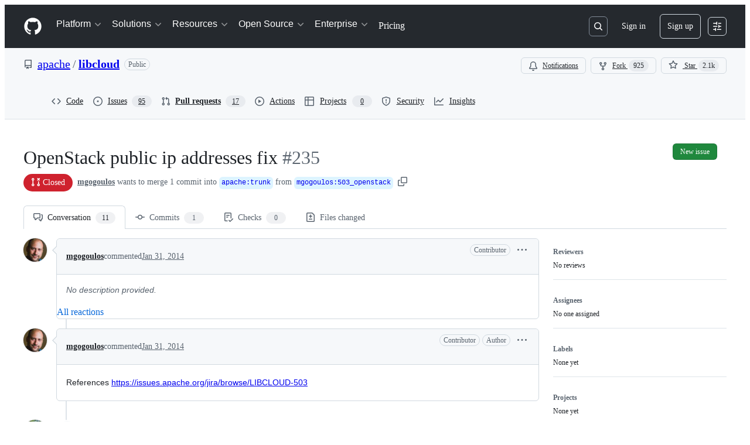

--- FILE ---
content_type: application/javascript
request_url: https://github.githubassets.com/assets/scanning-825b0304c717.js
body_size: 3396
content:
"use strict";(globalThis.webpackChunk_github_ui_github_ui=globalThis.webpackChunk_github_ui_github_ui||[]).push([[47706],{4559:(e,t,n)=>{n.d(t,{C:()=>s,i:()=>a});var r=n(71315),i=n(69599),o=n(46493);function s(e,t){(0,i.G7)("arianotify_comprehensive_migration")?a(c(e),{...t,element:t?.element??e}):(0,i.G7)("primer_live_region_element")&&t?.element===void 0?(0,o.Cj)(e,{politeness:t?.assertive?"assertive":"polite"}):a(c(e),t)}function a(e,t){let{assertive:n,element:s}=t??{};if((0,i.G7)("arianotify_comprehensive_migration"))try{(s?.isConnected?s:r.XC).ariaNotify(e,{priority:n?"high":"normal"})}catch(e){console.error("Error calling ariaNotify:",e)}else{var a,c;let t;(0,i.G7)("primer_live_region_element")&&void 0===s?(0,o.iP)(e,{politeness:n?"assertive":"polite"}):(a=e,c=n,(t=s??r.XC?.querySelector(c?"#js-global-screen-reader-notice-assertive":"#js-global-screen-reader-notice"))&&(t.textContent===a?t.textContent=`${a}\u00A0`:t.textContent=a))}}function c(e){return(e.getAttribute("aria-label")||e.innerText||"").trim()}n(89272)},5225:(e,t,n)=>{function r(...e){return JSON.stringify(e,(e,t)=>"object"==typeof t?t:String(t))}function i(e,t={}){let{hash:n=r,cache:o=new Map}=t;return function(...t){let r=n.apply(this,t);if(o.has(r))return o.get(r);let i=e.apply(this,t);return i instanceof Promise&&(i=i.catch(e=>{throw o.delete(r),e})),o.set(r,i),i}}n.d(t,{A:()=>i})},6923:(e,t,n)=>{n.d(t,{KJ:()=>o,X3:()=>i,g5:()=>s});var r=n(56038);let i=void 0===r.XC,o=!i;function s(){return!!i||!r.XC||!!(r.XC.querySelector('react-app[data-ssr="true"]')||r.XC.querySelector('react-partial[data-ssr="true"][partial-name="repos-overview"]'))}},21067:(e,t,n)=>{let r;function i(){let e=(void 0)??r;if(!e)throw Error("Client env was requested before it was loaded. This likely means you are attempting to use client env at the module level in SSR, which is not supported. Please move your client env usage into a function.");return e}function o(){return i().locale??"en-US"}function s(){return!!i().login}function a(){return i().login}if(n.d(t,{JK:()=>o,M3:()=>s,_$:()=>i,cj:()=>a}),"undefined"!=typeof document){let e=document.getElementById("client-env");if(e)try{r=JSON.parse(e.textContent||"")}catch(e){console.error("Error parsing client-env",e)}}},53571:(e,t,n)=>{var r=n(4559),i=n(97797);(0,i.on)("click",".js-scanning-reopen-button-disabled",function(e){e.preventDefault()}),(0,i.on)("change",".js-scanning-alert-check",function({currentTarget:e}){let t=e.closest(".js-scanning-alert-list"),n=null!=t.querySelector(".js-scanning-alert-check:checked"),i=t.querySelector(".js-scanning-filter-options"),o=t.querySelector(".js-scanning-alert-bulk-actions"),s=o?.querySelector("[role=status]"),a=t.querySelector(".js-scanning-alert-links");if(i&&(i.style.visibility=n?"hidden":"visible"),o){let e=o.hidden===n;o.hidden=!n,e&&s&&(0,r.C)(s)}a&&(a.style.visibility=n?"hidden":"visible"),function(e){let t=!1,n=e.querySelectorAll(".js-scanning-fixed-alert-numbers"),r=0!==n.length?JSON.parse(n[0].getAttribute("data-numbers")||"[]"):[];for(let n of e.querySelectorAll(".js-scanning-bulk-action-items")){n.textContent="";let i=e.querySelectorAll(".js-scanning-alert-list [data-check-all-item]:checked"),o=document.getElementById("code-scanning-selected-alert-numbers");if(o){let e=[];for(let t of i)-1===r.indexOf(parseInt(t.value))&&e.push(parseInt(t.value));o.textContent=JSON.stringify(e),o.dispatchEvent(new Event("change"))}for(let e of i)t||(t=-1!==r.indexOf(parseInt(e.value))),n.appendChild(function(e){let t=document.createElement("input");return t.setAttribute("type","hidden"),t.setAttribute("name",e.name),t.setAttribute("value",e.value),t}(e))}for(let n of e.querySelectorAll(".js-scanning-reopen-button"))n.hidden=t;for(let n of e.querySelectorAll(".js-scanning-reopen-button-disabled"))n.hidden=!t}(t)}),(0,i.on)("click",".js-scanning-code-path-menu-item",function(e){if(null===e.currentTarget||!(e.currentTarget instanceof Element))return;let t=e.currentTarget.getAttribute("data-target-code-path");for(let e of document.querySelectorAll(".js-scanning-code-path-menu-item"))e.ariaChecked="false";for(let n of(e.currentTarget.ariaChecked="true",document.querySelectorAll(".js-scanning-code-path")))n.hidden=t!==n.getAttribute("data-code-path")},{capture:!0})},56038:(e,t,n)=>{n.d(t,{Kn:()=>s,XC:()=>i,cg:()=>o,fV:()=>a});let r="undefined"!=typeof FORCE_SERVER_ENV&&FORCE_SERVER_ENV,i="undefined"==typeof document||r?void 0:document,o="undefined"==typeof window||r?void 0:window,s="undefined"==typeof history||r?void 0:history,a="undefined"==typeof location||r?{get pathname(){return(void 0)??""},get origin(){return(void 0)??""},get search(){return(void 0)??""},get hash(){return(void 0)??""},get href(){return(void 0)??""}}:location},69599:(e,t,n)=>{n.d(t,{G7:()=>c,XY:()=>l,fQ:()=>a});var r=n(5225),i=n(21067);function o(){return new Set((0,i._$)().featureFlags)}let s=n(71315).X3||function(){try{return process?.env?.STORYBOOK==="true"}catch{return!1}}()?o:(0,r.A)(o);function a(){return Array.from(s())}function c(e){return s().has(e)}let l={isFeatureEnabled:c}},71315:(e,t,n)=>{n.d(t,{KJ:()=>r.KJ,Kn:()=>i.Kn,X3:()=>r.X3,XC:()=>i.XC,cg:()=>i.cg,fV:()=>i.fV,g5:()=>r.g5});var r=n(6923),i=n(56038)},97797:(e,t,n)=>{function r(){if(!(this instanceof r))return new r;this.size=0,this.uid=0,this.selectors=[],this.selectorObjects={},this.indexes=Object.create(this.indexes),this.activeIndexes=[]}n.d(t,{h:()=>A,on:()=>k});var i,o=window.document.documentElement,s=o.matches||o.webkitMatchesSelector||o.mozMatchesSelector||o.oMatchesSelector||o.msMatchesSelector;r.prototype.matchesSelector=function(e,t){return s.call(e,t)},r.prototype.querySelectorAll=function(e,t){return t.querySelectorAll(e)},r.prototype.indexes=[];var a=/^#((?:[\w\u00c0-\uFFFF\-]|\\.)+)/g;r.prototype.indexes.push({name:"ID",selector:function(e){var t;if(t=e.match(a))return t[0].slice(1)},element:function(e){if(e.id)return[e.id]}});var c=/^\.((?:[\w\u00c0-\uFFFF\-]|\\.)+)/g;r.prototype.indexes.push({name:"CLASS",selector:function(e){var t;if(t=e.match(c))return t[0].slice(1)},element:function(e){var t=e.className;if(t){if("string"==typeof t)return t.split(/\s/);else if("object"==typeof t&&"baseVal"in t)return t.baseVal.split(/\s/)}}});var l=/^((?:[\w\u00c0-\uFFFF\-]|\\.)+)/g;r.prototype.indexes.push({name:"TAG",selector:function(e){var t;if(t=e.match(l))return t[0].toUpperCase()},element:function(e){return[e.nodeName.toUpperCase()]}}),r.prototype.indexes.default={name:"UNIVERSAL",selector:function(){return!0},element:function(){return[!0]}},i="function"==typeof window.Map?window.Map:function(){function e(){this.map={}}return e.prototype.get=function(e){return this.map[e+" "]},e.prototype.set=function(e,t){this.map[e+" "]=t},e}();var u=/((?:\((?:\([^()]+\)|[^()]+)+\)|\[(?:\[[^\[\]]*\]|['"][^'"]*['"]|[^\[\]'"]+)+\]|\\.|[^ >+~,(\[\\]+)+|[>+~])(\s*,\s*)?((?:.|\r|\n)*)/g;function f(e,t){var n,r,i,o,s,a,c=(e=e.slice(0).concat(e.default)).length,l=t,f=[];do if(u.exec(""),(i=u.exec(l))&&(l=i[3],i[2]||!l)){for(n=0;n<c;n++)if(s=(a=e[n]).selector(i[1])){for(r=f.length,o=!1;r--;)if(f[r].index===a&&f[r].key===s){o=!0;break}o||f.push({index:a,key:s});break}}while(i)return f}function d(e,t){return e.id-t.id}r.prototype.logDefaultIndexUsed=function(){},r.prototype.add=function(e,t){var n,r,o,s,a,c,l,u,d=this.activeIndexes,h=this.selectors,p=this.selectorObjects;if("string"==typeof e){for(r=0,p[(n={id:this.uid++,selector:e,data:t}).id]=n,l=f(this.indexes,e);r<l.length;r++)s=(u=l[r]).key,(a=function(e,t){var n,r,i;for(n=0,r=e.length;n<r;n++)if(i=e[n],t.isPrototypeOf(i))return i}(d,o=u.index))||((a=Object.create(o)).map=new i,d.push(a)),o===this.indexes.default&&this.logDefaultIndexUsed(n),(c=a.map.get(s))||(c=[],a.map.set(s,c)),c.push(n);this.size++,h.push(e)}},r.prototype.remove=function(e,t){if("string"==typeof e){var n,r,i,o,s,a,c,l,u=this.activeIndexes,d=this.selectors=[],h=this.selectorObjects,p={},g=1==arguments.length;for(i=0,n=f(this.indexes,e);i<n.length;i++)for(r=n[i],o=u.length;o--;)if(a=u[o],r.index.isPrototypeOf(a)){if(c=a.map.get(r.key))for(s=c.length;s--;)(l=c[s]).selector===e&&(g||l.data===t)&&(c.splice(s,1),p[l.id]=!0);break}for(i in p)delete h[i],this.size--;for(i in h)d.push(h[i].selector)}},r.prototype.queryAll=function(e){if(!this.selectors.length)return[];var t,n,r,i,o,s,a,c,l={},u=[],f=this.querySelectorAll(this.selectors.join(", "),e);for(t=0,r=f.length;t<r;t++)for(n=0,o=f[t],i=(s=this.matches(o)).length;n<i;n++)l[(c=s[n]).id]?a=l[c.id]:(a={id:c.id,selector:c.selector,data:c.data,elements:[]},l[c.id]=a,u.push(a)),a.elements.push(o);return u.sort(d)},r.prototype.matches=function(e){if(!e)return[];var t,n,r,i,o,s,a,c,l,u,f,h=this.activeIndexes,p={},g=[];for(t=0,i=h.length;t<i;t++)if(c=(a=h[t]).element(e)){for(n=0,o=c.length;n<o;n++)if(l=a.map.get(c[n]))for(r=0,s=l.length;r<s;r++)!p[f=(u=l[r]).id]&&this.matchesSelector(e,u.selector)&&(p[f]=!0,g.push(u))}return g.sort(d)};var h={},p={},g=new WeakMap,v=new WeakMap,m=new WeakMap,y=Object.getOwnPropertyDescriptor(Event.prototype,"currentTarget");function b(e,t,n){var r=e[t];return e[t]=function(){return n.apply(e,arguments),r.apply(e,arguments)},e}function S(){g.set(this,!0)}function w(){g.set(this,!0),v.set(this,!0)}function x(){return m.get(this)||null}function C(e,t){y&&Object.defineProperty(e,"currentTarget",{configurable:!0,enumerable:!0,get:t||y.get})}function j(e){if(function(e){try{return e.eventPhase,!0}catch(e){return!1}}(e)){var t=(1===e.eventPhase?p:h)[e.type];if(t){var n=function(e,t,n){var r=[],i=t;do{if(1!==i.nodeType)break;var o=e.matches(i);if(o.length){var s={node:i,observers:o};n?r.unshift(s):r.push(s)}}while(i=i.parentElement)return r}(t,e.target,1===e.eventPhase);if(n.length){b(e,"stopPropagation",S),b(e,"stopImmediatePropagation",w),C(e,x);for(var r=0,i=n.length;r<i&&!g.get(e);r++){var o=n[r];m.set(e,o.node);for(var s=0,a=o.observers.length;s<a&&!v.get(e);s++)o.observers[s].data.call(o.node,e)}m.delete(e),C(e)}}}}function k(e,t,n){var i=arguments.length>3&&void 0!==arguments[3]?arguments[3]:{},o=!!i.capture,s=o?p:h,a=s[e];a||(a=new r,s[e]=a,document.addEventListener(e,j,o)),a.add(t,n)}function A(e,t,n){return e.dispatchEvent(new CustomEvent(t,{bubbles:!0,cancelable:!0,detail:n}))}}},e=>{e.O(0,[90780],()=>e(e.s=53571)),e.O()}]);
//# sourceMappingURL=scanning-a088f76f30cd.js.map